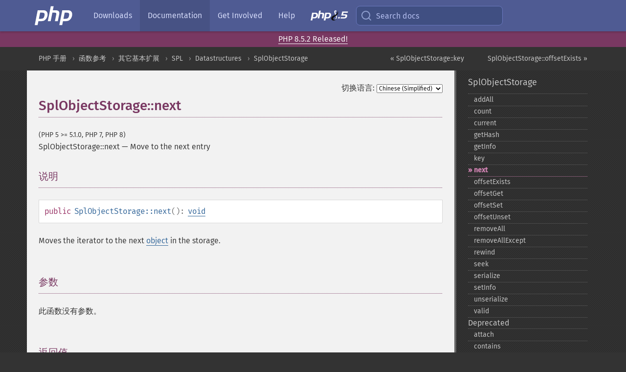

--- FILE ---
content_type: text/html; charset=utf-8
request_url: https://www.php.net/manual/zh/splobjectstorage.next.php
body_size: 7572
content:
<!DOCTYPE html>
<html xmlns="http://www.w3.org/1999/xhtml" lang="zh">
<head>

  <meta charset="utf-8">
  <meta name="viewport" content="width=device-width, initial-scale=1.0">

     <base href="https://www.php.net/manual/zh/splobjectstorage.next.php">
  
  <title>PHP: SplObjectStorage::next - Manual</title>

      <link rel="stylesheet" type="text/css" href="/cached.php?t=1756715876&amp;f=/fonts/Fira/fira.css" media="screen">
      <link rel="stylesheet" type="text/css" href="/cached.php?t=1756715876&amp;f=/fonts/Font-Awesome/css/fontello.css" media="screen">
      <link rel="stylesheet" type="text/css" href="/cached.php?t=1763585401&amp;f=/styles/theme-base.css" media="screen">
      <link rel="stylesheet" type="text/css" href="/cached.php?t=1763575802&amp;f=/styles/theme-medium.css" media="screen">
  
 <link rel="icon" type="image/svg+xml" sizes="any" href="https://www.php.net/favicon.svg?v=2">
 <link rel="icon" type="image/png" sizes="196x196" href="https://www.php.net/favicon-196x196.png?v=2">
 <link rel="icon" type="image/png" sizes="32x32" href="https://www.php.net/favicon-32x32.png?v=2">
 <link rel="icon" type="image/png" sizes="16x16" href="https://www.php.net/favicon-16x16.png?v=2">
 <link rel="shortcut icon" href="https://www.php.net/favicon.ico?v=2">

 <link rel="search" type="application/opensearchdescription+xml" href="https://www.php.net/phpnetimprovedsearch.src" title="Add PHP.net search">
 <link rel="alternate" type="application/atom+xml" href="https://www.php.net/releases/feed.php" title="PHP Release feed">
 <link rel="alternate" type="application/atom+xml" href="https://www.php.net/feed.atom" title="PHP: Hypertext Preprocessor">

 <link rel="canonical" href="https://www.php.net/manual/zh/splobjectstorage.next.php">
 <link rel="shorturl" href="https://www.php.net/manual/zh/splobjectstorage.next.php">
 <link rel="alternate" href="https://www.php.net/manual/zh/splobjectstorage.next.php" hreflang="x-default">

 <link rel="contents" href="https://www.php.net/manual/zh/index.php">
 <link rel="index" href="https://www.php.net/manual/zh/class.splobjectstorage.php">
 <link rel="prev" href="https://www.php.net/manual/zh/splobjectstorage.key.php">
 <link rel="next" href="https://www.php.net/manual/zh/splobjectstorage.offsetexists.php">

 <link rel="alternate" href="https://www.php.net/manual/en/splobjectstorage.next.php" hreflang="en">
 <link rel="alternate" href="https://www.php.net/manual/de/splobjectstorage.next.php" hreflang="de">
 <link rel="alternate" href="https://www.php.net/manual/es/splobjectstorage.next.php" hreflang="es">
 <link rel="alternate" href="https://www.php.net/manual/fr/splobjectstorage.next.php" hreflang="fr">
 <link rel="alternate" href="https://www.php.net/manual/it/splobjectstorage.next.php" hreflang="it">
 <link rel="alternate" href="https://www.php.net/manual/ja/splobjectstorage.next.php" hreflang="ja">
 <link rel="alternate" href="https://www.php.net/manual/pt_BR/splobjectstorage.next.php" hreflang="pt_BR">
 <link rel="alternate" href="https://www.php.net/manual/ru/splobjectstorage.next.php" hreflang="ru">
 <link rel="alternate" href="https://www.php.net/manual/tr/splobjectstorage.next.php" hreflang="tr">
 <link rel="alternate" href="https://www.php.net/manual/uk/splobjectstorage.next.php" hreflang="uk">
 <link rel="alternate" href="https://www.php.net/manual/zh/splobjectstorage.next.php" hreflang="zh">

<link rel="stylesheet" type="text/css" href="/cached.php?t=1756715876&amp;f=/fonts/Fira/fira.css" media="screen">
<link rel="stylesheet" type="text/css" href="/cached.php?t=1756715876&amp;f=/fonts/Font-Awesome/css/fontello.css" media="screen">
<link rel="stylesheet" type="text/css" href="/cached.php?t=1763585401&amp;f=/styles/theme-base.css" media="screen">
<link rel="stylesheet" type="text/css" href="/cached.php?t=1763575802&amp;f=/styles/theme-medium.css" media="screen">


 <base href="https://www.php.net/manual/zh/splobjectstorage.next.php">

<meta name="Description" content="Move to the next entry" />

<meta name="twitter:card" content="summary_large_image" />
<meta name="twitter:site" content="@official_php" />
<meta name="twitter:title" content="PHP: SplObjectStorage::next - Manual" />
<meta name="twitter:description" content="Move to the next entry" />
<meta name="twitter:creator" content="@official_php" />
<meta name="twitter:image:src" content="https://www.php.net/images/meta-image.png" />

<meta itemprop="name" content="PHP: SplObjectStorage::next - Manual" />
<meta itemprop="description" content="Move to the next entry" />
<meta itemprop="image" content="https://www.php.net/images/meta-image.png" />

<meta property="og:image" content="https://www.php.net/images/meta-image.png" />
<meta property="og:description" content="Move to the next entry" />

<link href="https://fosstodon.org/@php" rel="me" />
<!-- Matomo -->
<script>
    var _paq = window._paq = window._paq || [];
    /* tracker methods like "setCustomDimension" should be called before "trackPageView" */
    _paq.push(["setDoNotTrack", true]);
    _paq.push(["disableCookies"]);
    _paq.push(['trackPageView']);
    _paq.push(['enableLinkTracking']);
    (function() {
        var u="https://analytics.php.net/";
        _paq.push(['setTrackerUrl', u+'matomo.php']);
        _paq.push(['setSiteId', '1']);
        var d=document, g=d.createElement('script'), s=d.getElementsByTagName('script')[0];
        g.async=true; g.src=u+'matomo.js'; s.parentNode.insertBefore(g,s);
    })();
</script>
<!-- End Matomo Code -->
</head>
<body class="docs "><a href="/x-myracloud-5958a2bbbed300a9b9ac631223924e0b/1769032116.274" style="display:  none">update page now</a>

<nav class="navbar navbar-fixed-top">
  <div class="navbar__inner">
    <a href="/" aria-label="PHP Home" class="navbar__brand">
      <img
        src="/images/logos/php-logo-white.svg"
        aria-hidden="true"
        width="80"
        height="40"
      >
    </a>

    <div
      id="navbar__offcanvas"
      tabindex="-1"
      class="navbar__offcanvas"
      aria-label="Menu"
    >
      <button
        id="navbar__close-button"
        class="navbar__icon-item navbar_icon-item--visually-aligned navbar__close-button"
      >
        <svg xmlns="http://www.w3.org/2000/svg" width="24" viewBox="0 0 24 24" fill="currentColor"><path d="M19,6.41L17.59,5L12,10.59L6.41,5L5,6.41L10.59,12L5,17.59L6.41,19L12,13.41L17.59,19L19,17.59L13.41,12L19,6.41Z" /></svg>
      </button>

      <ul class="navbar__nav">
                            <li class="navbar__item">
              <a
                href="/downloads.php"
                                class="navbar__link  "
              >
                                  Downloads                              </a>
          </li>
                            <li class="navbar__item">
              <a
                href="/docs.php"
                aria-current="page"                class="navbar__link navbar__link--active "
              >
                                  Documentation                              </a>
          </li>
                            <li class="navbar__item">
              <a
                href="/get-involved.php"
                                class="navbar__link  "
              >
                                  Get Involved                              </a>
          </li>
                            <li class="navbar__item">
              <a
                href="/support.php"
                                class="navbar__link  "
              >
                                  Help                              </a>
          </li>
                            <li class="navbar__item">
              <a
                href="/releases/8.5/index.php"
                                class="navbar__link  navbar__release"
              >
                                  <img src="/images/php8/logo_php8_5.svg" alt="PHP 8.5">
                              </a>
          </li>
              </ul>
    </div>

    <div class="navbar__right">
        
      
      <!-- Desktop default search -->
      <form
        action="/manual-lookup.php"
        class="navbar__search-form"
      >
        <label for="navbar__search-input" aria-label="Search docs">
          <svg
  xmlns="http://www.w3.org/2000/svg"
  aria-hidden="true"
  width="24"
  viewBox="0 0 24 24"
  fill="none"
  stroke="currentColor"
  stroke-width="2"
  stroke-linecap="round"
  stroke-linejoin="round"
>
  <circle cx="11" cy="11" r="8"></circle>
  <line x1="21" y1="21" x2="16.65" y2="16.65"></line>
</svg>        </label>
        <input
          type="search"
          name="pattern"
          id="navbar__search-input"
          class="navbar__search-input"
          placeholder="Search docs"
          accesskey="s"
        >
        <input type="hidden" name="scope" value="quickref">
      </form>

      <!-- Desktop encanced search -->
      <button
        id="navbar__search-button"
        class="navbar__search-button"
        hidden
      >
        <svg
  xmlns="http://www.w3.org/2000/svg"
  aria-hidden="true"
  width="24"
  viewBox="0 0 24 24"
  fill="none"
  stroke="currentColor"
  stroke-width="2"
  stroke-linecap="round"
  stroke-linejoin="round"
>
  <circle cx="11" cy="11" r="8"></circle>
  <line x1="21" y1="21" x2="16.65" y2="16.65"></line>
</svg>        Search docs
      </button>

        
      <!-- Mobile default items -->
      <a
        id="navbar__search-link"
        href="/lookup-form.php"
        aria-label="Search docs"
        class="navbar__icon-item navbar__search-link"
      >
        <svg
  xmlns="http://www.w3.org/2000/svg"
  aria-hidden="true"
  width="24"
  viewBox="0 0 24 24"
  fill="none"
  stroke="currentColor"
  stroke-width="2"
  stroke-linecap="round"
  stroke-linejoin="round"
>
  <circle cx="11" cy="11" r="8"></circle>
  <line x1="21" y1="21" x2="16.65" y2="16.65"></line>
</svg>      </a>
      <a
        id="navbar__menu-link"
        href="/menu.php"
        aria-label="Menu"
        class="navbar__icon-item navbar_icon-item--visually-aligned navbar_menu-link"
      >
        <svg xmlns="http://www.w3.org/2000/svg"
  aria-hidden="true"
  width="24"
  viewBox="0 0 24 24"
  fill="currentColor"
>
  <path d="M3,6H21V8H3V6M3,11H21V13H3V11M3,16H21V18H3V16Z" />
</svg>      </a>

      <!-- Mobile enhanced items -->
      <button
        id="navbar__search-button-mobile"
        aria-label="Search docs"
        class="navbar__icon-item navbar__search-button-mobile"
        hidden
      >
        <svg
  xmlns="http://www.w3.org/2000/svg"
  aria-hidden="true"
  width="24"
  viewBox="0 0 24 24"
  fill="none"
  stroke="currentColor"
  stroke-width="2"
  stroke-linecap="round"
  stroke-linejoin="round"
>
  <circle cx="11" cy="11" r="8"></circle>
  <line x1="21" y1="21" x2="16.65" y2="16.65"></line>
</svg>      </button>
      <button
        id="navbar__menu-button"
        aria-label="Menu"
        class="navbar__icon-item navbar_icon-item--visually-aligned"
        hidden
      >
        <svg xmlns="http://www.w3.org/2000/svg"
  aria-hidden="true"
  width="24"
  viewBox="0 0 24 24"
  fill="currentColor"
>
  <path d="M3,6H21V8H3V6M3,11H21V13H3V11M3,16H21V18H3V16Z" />
</svg>      </button>
    </div>

    <div
      id="navbar__backdrop"
      class="navbar__backdrop"
    ></div>
  </div>

  <div id="flash-message"></div>
</nav>
<div class="headsup"><a href='/index.php#2026-01-15-3'>PHP 8.5.2 Released!</a></div>
<nav id="trick"><div><dl>
<dt><a href='/manual/en/getting-started.php'>Getting Started</a></dt>
	<dd><a href='/manual/en/introduction.php'>Introduction</a></dd>
	<dd><a href='/manual/en/tutorial.php'>A simple tutorial</a></dd>
<dt><a href='/manual/en/langref.php'>Language Reference</a></dt>
	<dd><a href='/manual/en/language.basic-syntax.php'>Basic syntax</a></dd>
	<dd><a href='/manual/en/language.types.php'>Types</a></dd>
	<dd><a href='/manual/en/language.variables.php'>Variables</a></dd>
	<dd><a href='/manual/en/language.constants.php'>Constants</a></dd>
	<dd><a href='/manual/en/language.expressions.php'>Expressions</a></dd>
	<dd><a href='/manual/en/language.operators.php'>Operators</a></dd>
	<dd><a href='/manual/en/language.control-structures.php'>Control Structures</a></dd>
	<dd><a href='/manual/en/language.functions.php'>Functions</a></dd>
	<dd><a href='/manual/en/language.oop5.php'>Classes and Objects</a></dd>
	<dd><a href='/manual/en/language.namespaces.php'>Namespaces</a></dd>
	<dd><a href='/manual/en/language.enumerations.php'>Enumerations</a></dd>
	<dd><a href='/manual/en/language.errors.php'>Errors</a></dd>
	<dd><a href='/manual/en/language.exceptions.php'>Exceptions</a></dd>
	<dd><a href='/manual/en/language.fibers.php'>Fibers</a></dd>
	<dd><a href='/manual/en/language.generators.php'>Generators</a></dd>
	<dd><a href='/manual/en/language.attributes.php'>Attributes</a></dd>
	<dd><a href='/manual/en/language.references.php'>References Explained</a></dd>
	<dd><a href='/manual/en/reserved.variables.php'>Predefined Variables</a></dd>
	<dd><a href='/manual/en/reserved.exceptions.php'>Predefined Exceptions</a></dd>
	<dd><a href='/manual/en/reserved.interfaces.php'>Predefined Interfaces and Classes</a></dd>
	<dd><a href='/manual/en/reserved.attributes.php'>Predefined Attributes</a></dd>
	<dd><a href='/manual/en/context.php'>Context options and parameters</a></dd>
	<dd><a href='/manual/en/wrappers.php'>Supported Protocols and Wrappers</a></dd>
</dl>
<dl>
<dt><a href='/manual/en/security.php'>Security</a></dt>
	<dd><a href='/manual/en/security.intro.php'>Introduction</a></dd>
	<dd><a href='/manual/en/security.general.php'>General considerations</a></dd>
	<dd><a href='/manual/en/security.cgi-bin.php'>Installed as CGI binary</a></dd>
	<dd><a href='/manual/en/security.apache.php'>Installed as an Apache module</a></dd>
	<dd><a href='/manual/en/security.sessions.php'>Session Security</a></dd>
	<dd><a href='/manual/en/security.filesystem.php'>Filesystem Security</a></dd>
	<dd><a href='/manual/en/security.database.php'>Database Security</a></dd>
	<dd><a href='/manual/en/security.errors.php'>Error Reporting</a></dd>
	<dd><a href='/manual/en/security.variables.php'>User Submitted Data</a></dd>
	<dd><a href='/manual/en/security.hiding.php'>Hiding PHP</a></dd>
	<dd><a href='/manual/en/security.current.php'>Keeping Current</a></dd>
<dt><a href='/manual/en/features.php'>Features</a></dt>
	<dd><a href='/manual/en/features.http-auth.php'>HTTP authentication with PHP</a></dd>
	<dd><a href='/manual/en/features.cookies.php'>Cookies</a></dd>
	<dd><a href='/manual/en/features.sessions.php'>Sessions</a></dd>
	<dd><a href='/manual/en/features.file-upload.php'>Handling file uploads</a></dd>
	<dd><a href='/manual/en/features.remote-files.php'>Using remote files</a></dd>
	<dd><a href='/manual/en/features.connection-handling.php'>Connection handling</a></dd>
	<dd><a href='/manual/en/features.persistent-connections.php'>Persistent Database Connections</a></dd>
	<dd><a href='/manual/en/features.commandline.php'>Command line usage</a></dd>
	<dd><a href='/manual/en/features.gc.php'>Garbage Collection</a></dd>
	<dd><a href='/manual/en/features.dtrace.php'>DTrace Dynamic Tracing</a></dd>
</dl>
<dl>
<dt><a href='/manual/en/funcref.php'>Function Reference</a></dt>
	<dd><a href='/manual/en/refs.basic.php.php'>Affecting PHP's Behaviour</a></dd>
	<dd><a href='/manual/en/refs.utilspec.audio.php'>Audio Formats Manipulation</a></dd>
	<dd><a href='/manual/en/refs.remote.auth.php'>Authentication Services</a></dd>
	<dd><a href='/manual/en/refs.utilspec.cmdline.php'>Command Line Specific Extensions</a></dd>
	<dd><a href='/manual/en/refs.compression.php'>Compression and Archive Extensions</a></dd>
	<dd><a href='/manual/en/refs.crypto.php'>Cryptography Extensions</a></dd>
	<dd><a href='/manual/en/refs.database.php'>Database Extensions</a></dd>
	<dd><a href='/manual/en/refs.calendar.php'>Date and Time Related Extensions</a></dd>
	<dd><a href='/manual/en/refs.fileprocess.file.php'>File System Related Extensions</a></dd>
	<dd><a href='/manual/en/refs.international.php'>Human Language and Character Encoding Support</a></dd>
	<dd><a href='/manual/en/refs.utilspec.image.php'>Image Processing and Generation</a></dd>
	<dd><a href='/manual/en/refs.remote.mail.php'>Mail Related Extensions</a></dd>
	<dd><a href='/manual/en/refs.math.php'>Mathematical Extensions</a></dd>
	<dd><a href='/manual/en/refs.utilspec.nontext.php'>Non-Text MIME Output</a></dd>
	<dd><a href='/manual/en/refs.fileprocess.process.php'>Process Control Extensions</a></dd>
	<dd><a href='/manual/en/refs.basic.other.php'>Other Basic Extensions</a></dd>
	<dd><a href='/manual/en/refs.remote.other.php'>Other Services</a></dd>
	<dd><a href='/manual/en/refs.search.php'>Search Engine Extensions</a></dd>
	<dd><a href='/manual/en/refs.utilspec.server.php'>Server Specific Extensions</a></dd>
	<dd><a href='/manual/en/refs.basic.session.php'>Session Extensions</a></dd>
	<dd><a href='/manual/en/refs.basic.text.php'>Text Processing</a></dd>
	<dd><a href='/manual/en/refs.basic.vartype.php'>Variable and Type Related Extensions</a></dd>
	<dd><a href='/manual/en/refs.webservice.php'>Web Services</a></dd>
	<dd><a href='/manual/en/refs.utilspec.windows.php'>Windows Only Extensions</a></dd>
	<dd><a href='/manual/en/refs.xml.php'>XML Manipulation</a></dd>
	<dd><a href='/manual/en/refs.ui.php'>GUI Extensions</a></dd>
</dl>
<dl>
<dt>Keyboard Shortcuts</dt><dt>?</dt>
<dd>This help</dd>
<dt>j</dt>
<dd>Next menu item</dd>
<dt>k</dt>
<dd>Previous menu item</dd>
<dt>g p</dt>
<dd>Previous man page</dd>
<dt>g n</dt>
<dd>Next man page</dd>
<dt>G</dt>
<dd>Scroll to bottom</dd>
<dt>g g</dt>
<dd>Scroll to top</dd>
<dt>g h</dt>
<dd>Goto homepage</dd>
<dt>g s</dt>
<dd>Goto search<br>(current page)</dd>
<dt>/</dt>
<dd>Focus search box</dd>
</dl></div></nav>
<div id="goto">
    <div class="search">
         <div class="text"></div>
         <div class="results"><ul></ul></div>
   </div>
</div>

  <div id="breadcrumbs" class="clearfix">
    <div id="breadcrumbs-inner">
          <div class="next">
        <a href="splobjectstorage.offsetexists.php">
          SplObjectStorage::offsetExists &raquo;
        </a>
      </div>
              <div class="prev">
        <a href="splobjectstorage.key.php">
          &laquo; SplObjectStorage::key        </a>
      </div>
          <ul>
            <li><a href='index.php'>PHP 手册</a></li>      <li><a href='funcref.php'>函数参考</a></li>      <li><a href='refs.basic.other.php'>其它基本扩展</a></li>      <li><a href='book.spl.php'>SPL</a></li>      <li><a href='spl.datastructures.php'>Datastructures</a></li>      <li><a href='class.splobjectstorage.php'>SplObjectStorage</a></li>      </ul>
    </div>
  </div>




<div id="layout" class="clearfix">
  <section id="layout-content">
  <div class="page-tools">
    <div class="change-language">
      <form action="/manual/change.php" method="get" id="changelang" name="changelang">
        <fieldset>
          <label for="changelang-langs">切换语言:</label>
          <select onchange="document.changelang.submit()" name="page" id="changelang-langs">
            <option value='en/splobjectstorage.next.php'>English</option>
            <option value='de/splobjectstorage.next.php'>German</option>
            <option value='es/splobjectstorage.next.php'>Spanish</option>
            <option value='fr/splobjectstorage.next.php'>French</option>
            <option value='it/splobjectstorage.next.php'>Italian</option>
            <option value='ja/splobjectstorage.next.php'>Japanese</option>
            <option value='pt_BR/splobjectstorage.next.php'>Brazilian Portuguese</option>
            <option value='ru/splobjectstorage.next.php'>Russian</option>
            <option value='tr/splobjectstorage.next.php'>Turkish</option>
            <option value='uk/splobjectstorage.next.php'>Ukrainian</option>
            <option value='zh/splobjectstorage.next.php' selected="selected">Chinese (Simplified)</option>
            <option value='help-translate.php'>Other</option>
          </select>
        </fieldset>
      </form>
    </div>
  </div><div id="splobjectstorage.next" class="refentry">
 <div class="refnamediv">
  <h1 class="refname">SplObjectStorage::next</h1>
  <p class="verinfo">(PHP 5 &gt;= 5.1.0, PHP 7, PHP 8)</p><p class="refpurpose"><span class="refname">SplObjectStorage::next</span> &mdash; <span class="dc-title">Move to the next entry</span></p>

 </div>

 <div class="refsect1 description" id="refsect1-splobjectstorage.next-description">
  <h3 class="title">说明</h3>
  <div class="methodsynopsis dc-description">
   <span class="modifier">public</span> <span class="methodname"><strong>SplObjectStorage::next</strong></span>(): <span class="type"><a href="language.types.void.php" class="type void">void</a></span></div>

  <p class="para rdfs-comment">
   Moves the iterator to the next <span class="type"><a href="language.types.object.php" class="type object">object</a></span> in the storage.
  </p>
 </div>


 <div class="refsect1 parameters" id="refsect1-splobjectstorage.next-parameters">
  <h3 class="title">参数</h3>
  <p class="para">此函数没有参数。</p>
 </div>


 <div class="refsect1 returnvalues" id="refsect1-splobjectstorage.next-returnvalues">
  <h3 class="title">返回值</h3>
  <p class="para">
   没有返回值。
  </p>
 </div>


 <div class="refsect1 examples" id="refsect1-splobjectstorage.next-examples">
  <h3 class="title">示例</h3>
  <p class="para">
   <div class="example" id="example-1">
    <p><strong>示例 #1 <span class="function"><strong>SplObjectStorage::next()</strong></span> example</strong></p>
    <div class="example-contents">
<div class="phpcode"><code><span style="color: #000000"><span style="color: #0000BB">&lt;?php<br />$s </span><span style="color: #007700">= new </span><span style="color: #0000BB">SplObjectStorage</span><span style="color: #007700">();<br /><br /></span><span style="color: #0000BB">$o1 </span><span style="color: #007700">= new </span><span style="color: #0000BB">stdClass</span><span style="color: #007700">;<br /></span><span style="color: #0000BB">$o2 </span><span style="color: #007700">= new </span><span style="color: #0000BB">stdClass</span><span style="color: #007700">;<br /><br /></span><span style="color: #0000BB">$s</span><span style="color: #007700">-&gt;</span><span style="color: #0000BB">attach</span><span style="color: #007700">(</span><span style="color: #0000BB">$o1</span><span style="color: #007700">, </span><span style="color: #DD0000">"d1"</span><span style="color: #007700">);<br /></span><span style="color: #0000BB">$s</span><span style="color: #007700">-&gt;</span><span style="color: #0000BB">attach</span><span style="color: #007700">(</span><span style="color: #0000BB">$o2</span><span style="color: #007700">, </span><span style="color: #DD0000">"d2"</span><span style="color: #007700">);<br /><br /></span><span style="color: #0000BB">$s</span><span style="color: #007700">-&gt;</span><span style="color: #0000BB">rewind</span><span style="color: #007700">();<br />while(</span><span style="color: #0000BB">$s</span><span style="color: #007700">-&gt;</span><span style="color: #0000BB">valid</span><span style="color: #007700">()) {<br />    </span><span style="color: #0000BB">$index  </span><span style="color: #007700">= </span><span style="color: #0000BB">$s</span><span style="color: #007700">-&gt;</span><span style="color: #0000BB">key</span><span style="color: #007700">();<br />    </span><span style="color: #0000BB">$object </span><span style="color: #007700">= </span><span style="color: #0000BB">$s</span><span style="color: #007700">-&gt;</span><span style="color: #0000BB">current</span><span style="color: #007700">(); </span><span style="color: #FF8000">// similar to current($s)<br /><br />    </span><span style="color: #0000BB">var_dump</span><span style="color: #007700">(</span><span style="color: #0000BB">$index</span><span style="color: #007700">);<br />    </span><span style="color: #0000BB">var_dump</span><span style="color: #007700">(</span><span style="color: #0000BB">$object</span><span style="color: #007700">);<br />    </span><span style="color: #0000BB">$s</span><span style="color: #007700">-&gt;</span><span style="color: #0000BB">next</span><span style="color: #007700">();<br />}<br /></span><span style="color: #0000BB">?&gt;</span></span></code></div>
    </div>

    <div class="example-contents"><p>以上示例的输出类似于：</p></div>
    <div class="example-contents screen">
<div class="examplescode"><pre class="examplescode">int(0)
object(stdClass)#2 (0) {
}
int(1)
object(stdClass)#3 (0) {
}</pre>
</div>
    </div>
   </div>
  </p>
 </div>


 <div class="refsect1 seealso" id="refsect1-splobjectstorage.next-seealso">
  <h3 class="title">参见</h3>
  <p class="para">
   <ul class="simplelist">
    <li><span class="methodname"><a href="splobjectstorage.rewind.php" class="methodname" rel="rdfs-seeAlso">SPLObjectStorage::rewind()</a> - Rewind the iterator to the first storage element</span></li>
   </ul>
  </p>
 </div>


</div>    <div class="contribute">
      <h3 class="title">发现了问题？</h3>
      <div>
         
      </div>
      <div class="edit-bug">
        <a href="https://github.com/php/doc-base/blob/master/README.md" title="这将带您前往我们在 GitHub 上的贡献指南" target="_blank" rel="noopener noreferrer">了解如何改进此页面</a>
        •
        <a href="https://github.com/php/doc-zh">提交拉取请求</a>
        •
        <a href="https://github.com/php/doc-zh/issues/new?body=From%20manual%20page:%20https:%2F%2Fphp.net%2Fsplobjectstorage.next%0A%0A---">报告一个错误</a>
      </div>
    </div><section id="usernotes">
 <div class="head">
  <span class="action"><a href="/manual/add-note.php?sect=splobjectstorage.next&amp;repo=zh&amp;redirect=https://www.php.net/manual/zh/splobjectstorage.next.php">＋<small>添加备注</small></a></span>
  <h3 class="title">用户贡献的备注 </h3>
 </div>
 <div class="note">此页面尚无用户贡献的备注。</div></section>    </section><!-- layout-content -->
        <aside class='layout-menu'>

        <ul class='parent-menu-list'>
                                    <li>
                <a href="class.splobjectstorage.php">SplObjectStorage</a>

                                    <ul class='child-menu-list'>

                                                <li class="">
                            <a href="splobjectstorage.addall.php" title="addAll">addAll</a>
                        </li>
                                                <li class="">
                            <a href="splobjectstorage.count.php" title="count">count</a>
                        </li>
                                                <li class="">
                            <a href="splobjectstorage.current.php" title="current">current</a>
                        </li>
                                                <li class="">
                            <a href="splobjectstorage.gethash.php" title="getHash">getHash</a>
                        </li>
                                                <li class="">
                            <a href="splobjectstorage.getinfo.php" title="getInfo">getInfo</a>
                        </li>
                                                <li class="">
                            <a href="splobjectstorage.key.php" title="key">key</a>
                        </li>
                                                <li class="current">
                            <a href="splobjectstorage.next.php" title="next">next</a>
                        </li>
                                                <li class="">
                            <a href="splobjectstorage.offsetexists.php" title="offsetExists">offsetExists</a>
                        </li>
                                                <li class="">
                            <a href="splobjectstorage.offsetget.php" title="offsetGet">offsetGet</a>
                        </li>
                                                <li class="">
                            <a href="splobjectstorage.offsetset.php" title="offsetSet">offsetSet</a>
                        </li>
                                                <li class="">
                            <a href="splobjectstorage.offsetunset.php" title="offsetUnset">offsetUnset</a>
                        </li>
                                                <li class="">
                            <a href="splobjectstorage.removeall.php" title="removeAll">removeAll</a>
                        </li>
                                                <li class="">
                            <a href="splobjectstorage.removeallexcept.php" title="removeAllExcept">removeAllExcept</a>
                        </li>
                                                <li class="">
                            <a href="splobjectstorage.rewind.php" title="rewind">rewind</a>
                        </li>
                                                <li class="">
                            <a href="splobjectstorage.seek.php" title="seek">seek</a>
                        </li>
                                                <li class="">
                            <a href="splobjectstorage.serialize.php" title="serialize">serialize</a>
                        </li>
                                                <li class="">
                            <a href="splobjectstorage.setinfo.php" title="setInfo">setInfo</a>
                        </li>
                                                <li class="">
                            <a href="splobjectstorage.unserialize.php" title="unserialize">unserialize</a>
                        </li>
                                                <li class="">
                            <a href="splobjectstorage.valid.php" title="valid">valid</a>
                        </li>
                        
                    </ul>
                
            </li>
                        
                        <li>
                <span class="header">Deprecated</span>
                <ul class="child-menu-list">
                                    <li class="">
                        <a href="splobjectstorage.attach.php" title="attach">attach</a>
                    </li>
                                    <li class="">
                        <a href="splobjectstorage.contains.php" title="contains">contains</a>
                    </li>
                                    <li class="">
                        <a href="splobjectstorage.detach.php" title="detach">detach</a>
                    </li>
                                </ul>
            </li>
                    </ul>
    </aside>


  </div><!-- layout -->

  <footer>
    <div class="container footer-content">
      <div class="row-fluid">
      <ul class="footmenu">
        <li><a href="/manual/zh/copyright.php">Copyright &copy; 2001-2026 The PHP Documentation Group</a></li>
        <li><a href="/my.php">My PHP.net</a></li>
        <li><a href="/contact.php">Contact</a></li>
        <li><a href="/sites.php">Other PHP.net sites</a></li>
        <li><a href="/privacy.php">Privacy policy</a></li>
      </ul>
      </div>
    </div>
  </footer>
    
<script src="/cached.php?t=1756715876&amp;f=/js/ext/jquery-3.6.0.min.js"></script>
<script src="/cached.php?t=1756715876&amp;f=/js/ext/FuzzySearch.min.js"></script>
<script src="/cached.php?t=1756715876&amp;f=/js/ext/mousetrap.min.js"></script>
<script src="/cached.php?t=1756715876&amp;f=/js/ext/jquery.scrollTo.min.js"></script>
<script src="/cached.php?t=1768309801&amp;f=/js/search.js"></script>
<script src="/cached.php?t=1768309801&amp;f=/js/common.js"></script>
<script type="module" src="/cached.php?t=1759587603&amp;f=/js/interactive-examples.js"></script>

<a id="toTop" href="javascript:;"><span id="toTopHover"></span><img width="40" height="40" alt="To Top" src="/images/to-top@2x.png"></a>

<div id="search-modal__backdrop" class="search-modal__backdrop">
  <div
    role="dialog"
    aria-label="Search modal"
    id="search-modal"
    class="search-modal"
  >
    <div class="search-modal__header">
      <div class="search-modal__form">
        <div class="search-modal__input-icon">
          <!-- https://feathericons.com search -->
          <svg xmlns="http://www.w3.org/2000/svg"
            aria-hidden="true"
            width="24"
            viewBox="0 0 24 24"
            fill="none"
            stroke="currentColor"
            stroke-width="2"
            stroke-linecap="round"
            stroke-linejoin="round"
          >
            <circle cx="11" cy="11" r="8"></circle>
            <line x1="21" y1="21" x2="16.65" y2="16.65"></line>
          </svg>
        </div>
        <input
          type="search"
          id="search-modal__input"
          class="search-modal__input"
          placeholder="Search docs"
          aria-label="Search docs"
        />
      </div>

      <button aria-label="Close" class="search-modal__close">
        <!-- https://pictogrammers.com/library/mdi/icon/close/ -->
        <svg
          xmlns="http://www.w3.org/2000/svg"
          aria-hidden="true"
          width="24"
          viewBox="0 0 24 24"
        >
          <path d="M19,6.41L17.59,5L12,10.59L6.41,5L5,6.41L10.59,12L5,17.59L6.41,19L12,13.41L17.59,19L19,17.59L13.41,12L19,6.41Z"/>
        </svg>
      </button>
    </div>
    <div
      role="listbox"
      aria-label="Search results"
      id="search-modal__results"
      class="search-modal__results"
    ></div>
    <div class="search-modal__helper-text">
      <div>
        <kbd>↑</kbd> and <kbd>↓</kbd> to navigate •
        <kbd>Enter</kbd> to select •
        <kbd>Esc</kbd> to close • <kbd>/</kbd> to open
      </div>
      <div>
        Press <kbd>Enter</kbd> without
        selection to search using Google
      </div>
    </div>
  </div>
</div>

</body>
</html>
